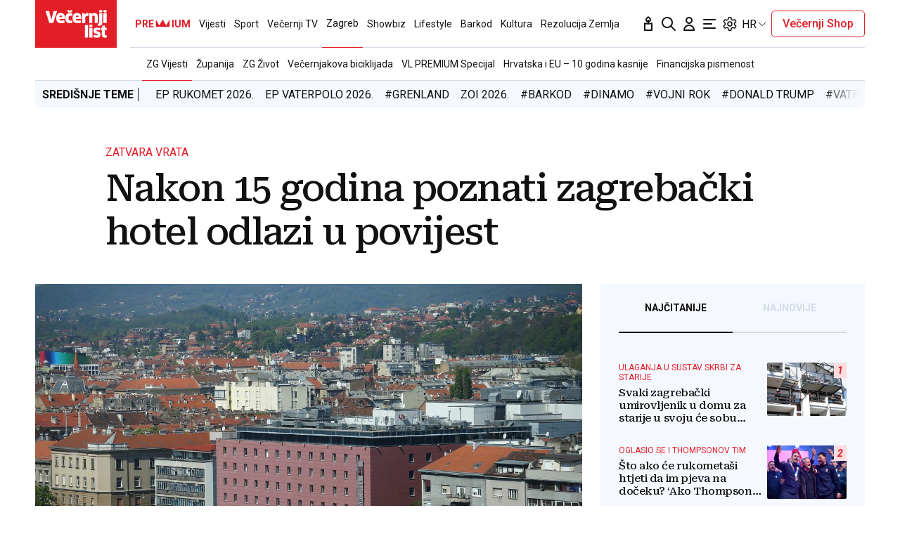

--- FILE ---
content_type: text/html; charset=utf-8
request_url: https://traffic.styria.hr/v2/feed/1799/vl_vijesti_partnerski_clanak_redesign?custom_css=%2F%2Fwww.vecernji.hr%2Fstatic%2Fvlredesign%2Fcss%2Ftes.css
body_size: 1171
content:
<!DOCTYPE html>

<html lang="hr">

    <head>
        <meta charset="UTF-8">

        
    
    <link rel="stylesheet" href="//www.vecernji.hr/static/vlredesign/css/tes.css?v=20221220">
    
    <script src="/static/vecernji/js/iframeResizer.contentWindow.min.js"></script>


        <title>24sata</title>

    </head>
    <body class="" >

        
    <div class="grid">
        
            <div class="grid__item">
                <article class="card">
                    <a class="card__link" href="https://www.24sata.hr/show/foto-znamo-ju-kao-petru-loncar-iz-serije-zabranjena-ljubav-a-evo-kako-glumica-sada-izgleda-1030099?utm_source=Vecernji.hr&amp;utm_medium=Widget&amp;utm_campaign=Partnerski+portali" onclick="ga('send', 'event', 'S vecernji.hr', 'Na 24sata.hr', 'https://www.24sata.hr/show/foto\u002Dznamo\u002Dju\u002Dkao\u002Dpetru\u002Dloncar\u002Diz\u002Dserije\u002Dzabranjena\u002Dljubav\u002Da\u002Devo\u002Dkako\u002Dglumica\u002Dsada\u002Dizgleda\u002D1030099');" title="FOTO Znamo ju kao Petru Lončar iz serije &#x27;Zabranjena ljubav&#x27;, a evo kako glumica sada izgleda" target="_blank">
                        <div class="card__visual">
                            <div class="card__image">
                                <div class="image ">
                                    <img src="/media/images/1/176016580c25996210f67c46465e3742.jpg" alt="FOTO Znamo ju kao Petru Lončar iz serije &#x27;Zabranjena ljubav&#x27;, a evo kako glumica sada izgleda">
                                </div>
                            </div>
                        </div>
                        <div class="card__text ">
                            <div class="card__headline">
                                24sata
                            </div>
                            <h3 class="card__title">
                                FOTO Znamo ju kao Petru Lončar iz serije &#x27;Zabranjena ljubav&#x27;, a evo kako glumica sada izgleda
                            </h3>
                        </div>
                    </a>
                </article>
            </div>
        
            <div class="grid__item">
                <article class="card">
                    <a class="card__link" href="https://www.24sata.hr/sport/uzivo-transferi-zimski-prijelazni-rok-1097408?utm_source=Vecernji.hr&amp;utm_medium=Widget&amp;utm_campaign=Partnerski+portali" onclick="ga('send', 'event', 'S vecernji.hr', 'Na 24sata.hr', 'https://www.24sata.hr/sport/uzivo\u002Dtransferi\u002Dzimski\u002Dprijelazni\u002Drok\u002D1097408');" title="UŽIVO Transferi: Istra dovela igrača iz HNL-a, Inter nastavlja lov na Perišića, Livi u Dinamu" target="_blank">
                        <div class="card__visual">
                            <div class="card__image">
                                <div class="image ">
                                    <img src="/media/images/a/a98807b34c367e4376ab196378812120.jpg" alt="UŽIVO Transferi: Istra dovela igrača iz HNL-a, Inter nastavlja lov na Perišića, Livi u Dinamu">
                                </div>
                            </div>
                        </div>
                        <div class="card__text ">
                            <div class="card__headline">
                                24sata
                            </div>
                            <h3 class="card__title">
                                UŽIVO Transferi: Istra dovela igrača iz HNL-a, Inter nastavlja lov na Perišića, Livi u Dinamu
                            </h3>
                        </div>
                    </a>
                </article>
            </div>
        
            <div class="grid__item">
                <article class="card">
                    <a class="card__link" href="https://www.24sata.hr/news/prognoza-stize-novi-snijeg-1104364?utm_source=Vecernji.hr&amp;utm_medium=Widget&amp;utm_campaign=Partnerski+portali" onclick="ga('send', 'event', 'S vecernji.hr', 'Na 24sata.hr', 'https://www.24sata.hr/news/prognoza\u002Dstize\u002Dnovi\u002Dsnijeg\u002D1104364');" title="Prognoza: Stiže novi snijeg!" target="_blank">
                        <div class="card__visual">
                            <div class="card__image">
                                <div class="image ">
                                    <img src="/media/images/8/8e8d4e387bd9b204193e1f7dc945d8bc.jpg" alt="Prognoza: Stiže novi snijeg!">
                                </div>
                            </div>
                        </div>
                        <div class="card__text ">
                            <div class="card__headline">
                                24sata
                            </div>
                            <h3 class="card__title">
                                Prognoza: Stiže novi snijeg!
                            </h3>
                        </div>
                    </a>
                </article>
            </div>
        
            <div class="grid__item">
                <article class="card">
                    <a class="card__link" href="https://www.24sata.hr/sport/raspored-i-ljestvica-hnl-a-svih-utakmica-europe-i-kupa-2025-2026-1058128?utm_source=Vecernji.hr&amp;utm_medium=Widget&amp;utm_campaign=Partnerski+portali" onclick="ga('send', 'event', 'S vecernji.hr', 'Na 24sata.hr', 'https://www.24sata.hr/sport/raspored\u002Di\u002Dljestvica\u002Dhnl\u002Da\u002Dsvih\u002Dutakmica\u002Deurope\u002Di\u002Dkupa\u002D2025\u002D2026\u002D1058128');" title="Raspored i ljestvica HNL-a, svih utakmica Europe i Kupa 25/26." target="_blank">
                        <div class="card__visual">
                            <div class="card__image">
                                <div class="image ">
                                    <img src="/media/images/5/58e0c0423e6b3fc5b6b4a37737068080.jpg" alt="Raspored i ljestvica HNL-a, svih utakmica Europe i Kupa 25/26.">
                                </div>
                            </div>
                        </div>
                        <div class="card__text ">
                            <div class="card__headline">
                                24sata
                            </div>
                            <h3 class="card__title">
                                Raspored i ljestvica HNL-a, svih utakmica Europe i Kupa 25/26.
                            </h3>
                        </div>
                    </a>
                </article>
            </div>
        
    </div>


    </body>
</html>


--- FILE ---
content_type: text/javascript;charset=utf-8
request_url: https://video.onnetwork.tv/embed.php?sid=NGdrLDAsMUhH
body_size: 2384
content:
  if (typeof(window.ONTVdebug)=="undefined"){window.ONTVdebug = function( a , l ){ if (l<=0){ console.log("[embed]["+(Date.now())+"ms]");console.log( a ); }}}
  window.ONTVdebug("Onnetwork Player Loader",1);
      window.ONTVdebug( "SID websiteID:16905 " , 0.5 );
    window.ONTVdebug( "SID videoID:0 " , 0.5 );
    window.ONTVdebug( "SID playlistID:4636 " , 0.5 );
var _ONND_URL_EMBED = 'https://video.onnetwork.tv' ;
var _ONND_URL_CDN_EMBED = 'https://cdn.onnetwork.tv' ;
var _ONNPBaseId = 'ONNP1fb1482258fda58091b39bd760fecd89' ;
  try{(new Image(1,1)).src=_ONND_URL_CDN_EMBED + "/cnt/a_cntg.png?ts="+Date.now()+"&d=16905&wsc=00&typ=embed&mobile=0&c=43";}catch(q){}
(function(){
  var cs = document.currentScript ;
  import('https://cdn.onnetwork.tv/js/player90/embed.min.js?s=1769592912').then((Module) => {
    var config={"version":"86","mobile":0,"deviceClass":"desktop","ios":0,"safari":0,"wid":16905,"csweb":0,"partnerId":7520,"widget":0,"cid":0,"lang":22,"eb":0,"containerId":null,"cpcId":null,"mid":"MCwxNng5LDQsMSw0NjM2LDE2OTA1LDEsMCw1LDEsMCwwLDQsMCwxLDEsMCwwLDQsMCwwLDAsMCwwLDAsNywxLDIwOy0xOy0xOzUwO0JMOzIwOzUwOzUwOzI3MiwwLDUwLDAsMCwwLDA7MDswOzA7MDswOzAsMA==","ar":56.25,"ar1":"16 / 9","ars":"16 / 9","preview":0,"iid":958573211,"usf":1,"playerDelay":1,"playerDDelay":100,"playerType":0,"par":"0,16x9,4,1,4636,16905,1,0,5,1,0,0,4,0,1,1,0,0,4,0,0,0,0,0,0,7,1,20;-1;-1;50;BL;20;50;50;272,0,50,0,0,0,0;0;0;0;0;0;0,0","stickyReqAd":"","stickyMode":4,"stickyPos":"BL","stickyHMargin":20,"stickyVTMargin":50,"stickyVBMargin":50,"stickyLevel":0.5,"stickyCloser":1,"stickyCloserDelay":7,"stickyBodyExcludeClasses":[""],"stickyIgnoreOther":0,"stickyWithFirstMovieOnly":0,"stickyRestoreWithAd":0,"stickyRestoreWithMovie":0,"stickyRestoreWithNext":1,"stickyRestoreWithScroll":0,"stickyMode1WithStart":0,"stickyMode2From6WithStart":0,"stickyBlockAdViewable":0,"stickyBlockClosedAdViewable":1,"stickyTarget":"","stickyHideIfViewable":0,"stickyHidePOP":0,"nsich":1,"stickyAlways":0,"stickyOnly":0,"scheduledSticky":0,"stickyFailover":0,"pvm":0,"pva":0,"pplcmt":0,"outstream":"","outstreamCloser":0,"passkeys":[],"showHidden":1,"unHide":0,"abm":0,"ddagora":0,"mtpromoplay":0,"sft":0,"ap":-1,"sfs":0,"map":-1,"mtitle":"","exmp4":"","exhls":"","exth":"","exdur":0,"vids":"","cc":"","mapp":"","ampsrc":0,"podcast":0,"gptslot":"","gptsizes":"[]","gptcompanionslot":"","gptcompanionsizes":null,"gptcompanionheight":0,"gptcompanionheightinc":0,"gptcompanionrefresh":30,"gptrefresherslot":"","gptrefreshersizes":[],"gptrefresherheight":0,"gptrefresherheightinc":0,"gptrefresherrefresh":30,"passbackoutstreamwid":0,"passbackoutstream":0,"pdis":0,"cdis":0,"cfiller":0,"gpna":0,"gpidle":0,"gpabc":0,"gphai":0,"atmla":0,"wtgevent":"","wtgeventstay":0,"isCpl":0,"customPlayer":null,"vasturl":"","srq":0,"svm":0,"eventAutoplayStart":0,"eventStickyLevel":0,"eventStickyPos":"","potePos":"","useDfpParams":0,"useDfpOrg":0,"useDfpParamsAudio":0,"prismhit":"","prismid":"","debComs":5.1,"debPlComs":5.1,"debAdComs":5.1,"debMvComs":5.1,"debTimings":5.1,"debSticky":5.1,"debCPEvent":5.1,"debScheduler":5.1,"debAutovideo":5.1,"maxT2SLength":0,"zIndex":"","minWidth":"","maxWidth":"","minHeight":"","maxHeight":"","margin":"30px 0 15px 0","marginSticky":"0 0 100px 0","paddingSticky":"","maxWidthSticky":"","maxHeightSticky":"","borderSticky":"","zIndexSticky":"99999","closerWidth":"","closerHeight":"","closerContent":"<svg version=\"1.1\" xmlns=\"http://www.w3.org/2000/svg\" xmlns:xlink=\"http://www.w3.org/1999/xlink\" x=\"0px\" y=\"0px\" viewBox=\"0 0 1000 1000\" fill=\"#6699CC\" enable-background=\"new 0 0 1000 1000\" xml:space=\"preserve\" style=\"width:20px;height:auto;display:block;pointer-events:all;\"><g><path d=\"M500,990C229.8,990,10,770.2,10,500S229.8,10,500,10s490,219.8,490,490S770.2,990,500,990z M500,80.3C268.6,80.3,80.3,268.6,80.3,500c0,231.4,188.3,419.7,419.7,419.7c231.4,0,419.7-188.3,419.7-419.7C919.7,268.6,731.4,80.3,500,80.3z\"/><path d=\"M549.3,501.5l151.3-149.7c13.8-13.6,13.9-35.7,0.3-49.5c-13.6-13.8-35.8-13.9-49.5-0.3L499.9,451.9L350.6,302.2c-13.7-13.7-35.8-13.8-49.5-0.1c-13.7,13.6-13.7,35.8-0.1,49.5l149,149.5L299.8,649.8c-13.8,13.6-13.9,35.7-0.3,49.5c6.9,6.9,15.9,10.4,24.9,10.4c8.9,0,17.8-3.4,24.6-10.1l150.5-148.8l151.7,152.2c6.8,6.9,15.8,10.3,24.8,10.3c9,0,17.9-3.4,24.7-10.2c13.7-13.7,13.7-35.8,0.1-49.5L549.3,501.5z\"/></g></svg>","closerBackground":"","closerTopMargin":"","bbarHeight":"","bbar":"<div className=\"publisher-sh-spot-caption\" style=\"text-align: left; display: block; margin: 0px auto; width: 100%;\"><a style=\"color:#999;font-size:12px;text-decoration:none;border-bottom: none;\" target=\"_blank\" href=\"https://www.waytogrow.com\"><p style=\"float:left;margin-top:-1px;color:black;font-family:helvetica;font-size: 12px\">Ads by</p><img src=\"https://www.waytogrow.com/static/images/logo-b.png\" style=\"width:78px; height:20px; display:inline-block; vertical-align:middle; margin-right:3px;margin-top:-21px;\"></a></div>","headerHeight":"","headerContent":"<div style=\"width:100%;height:25px;color:black;font-family: Roboto, Tahoma, Verdana, Arial; font-size: 12px; font-weight: bold;text-align:left;margin-top:10px;\">Ostatak \u010dlanka ispod videa</div>\r\n","muteicon":"","frameTitle":"","frameBorder":"","transition":"","RHACe":0,"RHAC":{"selector":null,"addAfterglow":0,"textInfo":null,"afterAds":0,"afterAdBlock":0,"ifAdNotPresent":0,"afterVideo":0,"afterVideoTime":0,"ifAdBlocked":0,"ifSkipped":0},"customModule":"https://cdn.onnetwork.tv/js/player90/embedCustomPlayer.min.js?s=1769592912","useurldata":0,"urldatatags":0,"urldatadatealgo":0,"urldatadateselector":null,"urldatadateselector2":null,"urldatadatedistance":0,"tagclass":"","tagsAlgo":0,"tagsClass":null,"uvpap":0,"uvpapfb":0,"dfs":0} ;
    var player = new Module.ONNPlayerClass( config , cs );
  });
})();
